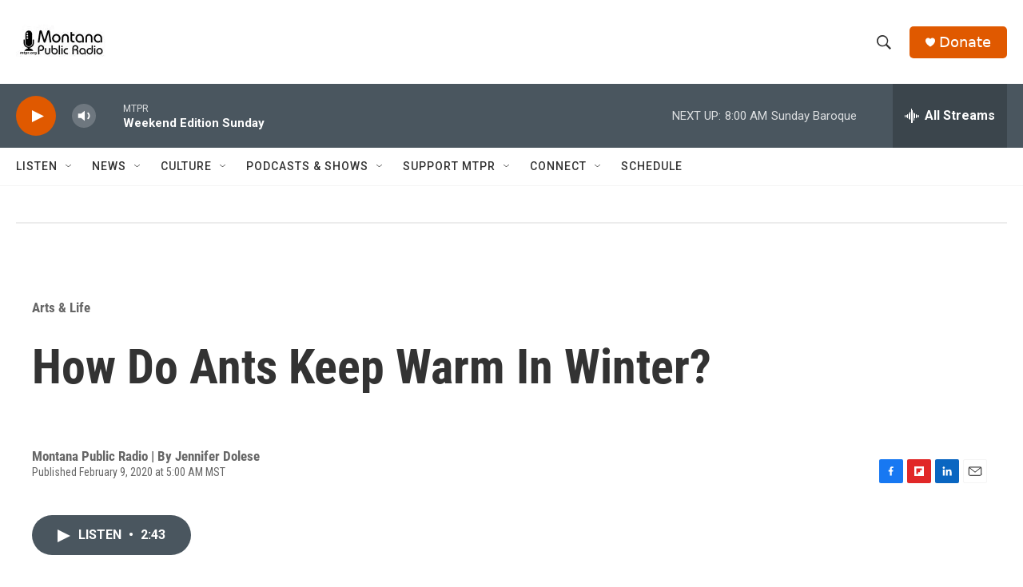

--- FILE ---
content_type: text/html; charset=utf-8
request_url: https://www.google.com/recaptcha/api2/aframe
body_size: 266
content:
<!DOCTYPE HTML><html><head><meta http-equiv="content-type" content="text/html; charset=UTF-8"></head><body><script nonce="tb53D7wNdLwuchp0kdQRJg">/** Anti-fraud and anti-abuse applications only. See google.com/recaptcha */ try{var clients={'sodar':'https://pagead2.googlesyndication.com/pagead/sodar?'};window.addEventListener("message",function(a){try{if(a.source===window.parent){var b=JSON.parse(a.data);var c=clients[b['id']];if(c){var d=document.createElement('img');d.src=c+b['params']+'&rc='+(localStorage.getItem("rc::a")?sessionStorage.getItem("rc::b"):"");window.document.body.appendChild(d);sessionStorage.setItem("rc::e",parseInt(sessionStorage.getItem("rc::e")||0)+1);localStorage.setItem("rc::h",'1769352001342');}}}catch(b){}});window.parent.postMessage("_grecaptcha_ready", "*");}catch(b){}</script></body></html>